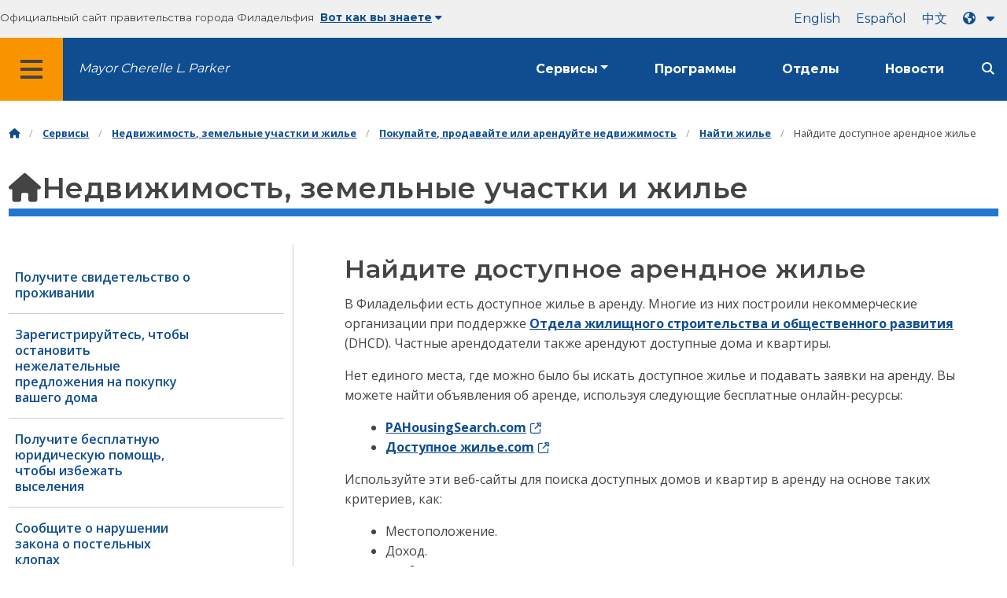

--- FILE ---
content_type: text/html
request_url: https://www.phila.gov/ru/services/property-lots-housing/buy-sell-or-rent-a-property/find-housing/find-affordable-rental-housing/
body_size: 13816
content:
		
<!DOCTYPE html>
<html lang="ru" class="no-js">

<head>
  <meta charset="UTF-8">
      <!-- Google Tag Manager DataLayer -->
        <script>
      window.dataLayer = window.dataLayer || [];
      dataLayer.push({
        "event": "page_loaded",
        "post_type": "service_page",
        "contentModifiedDepartment": "Division of Housing and Community Development",
        "lastUpdated": "2025-04-11 11:20:15",
        "templateType": "default",
                          "serviceCategory": "Property, lots &amp; housing",
      
      });
    </script>

        <!-- End Google Tag Manager DataLayer -->
  <!-- Google Tag Manager --> 
  <script>(function(w,d,s,l,i){w[l]=w[l]||[];w[l].push({'gtm.start': new Date().getTime(),event:'gtm.js'});var f=d.getElementsByTagName(s)[0], j=d.createElement(s),dl=l!='dataLayer'?'&l='+l:'';j.async=true;j.src= 'https://www.googletagmanager.com/gtm.js?id='+i+dl;f.parentNode.insertBefore(j,f); })(window,document,'script','dataLayer','GTM-MC6CR2');</script> 
  <!-- End Google Tag Manager -->
  
  <!-- Begin Microsoft Clarity -->
  <script type="text/javascript">
    (function(c,l,a,r,i,t,y){
        c[a]=c[a]||function(){(c[a].q=c[a].q||[]).push(arguments)};
        t=l.createElement(r);t.async=1;t.src="https://www.clarity.ms/tag/"+i;
        y=l.getElementsByTagName(r)[0];y.parentNode.insertBefore(t,y);
    })(window, document, "clarity", "script", "4l8dhsl6kn");
  </script>
  <!-- End Microsoft Clarity -->
  <!-- Global site tag (gtag.js) - Google Analytics -->
  <script async src="https://www.googletagmanager.com/gtag/js?id=G-NHET8T5XY8"></script>
  <script>
    window.dataLayer = window.dataLayer || [];
    function gtag(){dataLayer.push(arguments);}
    gtag('js', new Date());

    gtag('config', 'G-NHET8T5XY8');
  </script>
  <!-- End Global site tag (gtag.js) - Google Analytics -->
  <meta http-equiv="x-ua-compatible" content="ie=edge">
  <meta name="description" content="Как найти доступное арендное жилье в Филадельфии.">
  <meta name="viewport" content="width=device-width, initial-scale=1">
  <meta name="theme-color" content="#2176d2">
  <meta name="facebook-domain-verification" content="a0t35pecrjiy8ly0weq7bzyb419o42">

  <!-- Swiftype -->
  <meta class="swiftype" name="title" data-type="string" content="Find affordable rental housing | Services">
  <meta class="swiftype" name="tags" data-type="string" content="wordpress" />
  <meta class="swiftype" name="site-priority" data-type="integer" content="10" />
  <meta class="swiftype" name="content_type" data-type="string" content="service_page">
  <meta class="swiftype" name="weighted_search" data-type="integer" content="8">

      <meta class="swiftype" name="published_at" data-type="date" content="2019-02-13T16:26:36-05:00" />
  
  <link rel="shortcut icon" type="image/x-icon" href="//www.phila.gov/assets/images/favicon.ico">

  <title>Найдите доступное арендное жилье | Услуги | Город Филадельфия</title>
<meta name='robots' content='max-image-preview:large' />
	<style>img:is([sizes="auto" i], [sizes^="auto," i]) { contain-intrinsic-size: 3000px 1500px }</style>
	<link rel='dns-prefetch' href='//www.phila.gov' />
<link rel='dns-prefetch' href='//cdnjs.cloudflare.com' />
<link rel='dns-prefetch' href='//www.phila.gov' />
<link rel='dns-prefetch' href='//code.highcharts.com' />

  <meta name="twitter:card" content="summary_large_image">
  <meta name="twitter:site" content="@PhiladelphiaGov">
  <meta name="twitter:image" content="https://www.phila.gov/media/20160715133810/phila-gov.jpg"/>
  <meta name="twitter:image:alt" content="phila.gov">
  <meta name="twitter:description"  content="How to find affordable rental housing in Philadelphia."/>
  <meta name="twitter:title" content="Find affordable rental housing | Services"/>

  <meta property="og:title" content="Find affordable rental housing | Services"/>
  <meta property="og:description" content="How to find affordable rental housing in Philadelphia."/>
  <meta property="og:type" content="website"/>
  <meta property="og:url" content="https://www.phila.gov/services/property-lots-housing/buy-sell-or-rent-a-property/find-housing/find-affordable-rental-housing/"/>
  <meta property="og:site_name" content="City of Philadelphia"/>
  <meta property="og:image" content="https://www.phila.gov/media/20160715133810/phila-gov.jpg"/>
  <link rel='stylesheet' id='standards-css' href='https://www.phila.gov/wp-content/themes/phila.gov-theme/css/styles.min.css' type='text/css' media='all' />
<!--[if lt IE 9]>
<link rel='stylesheet' id='ie-only-css' href='https://www.phila.gov/wp-content/themes/phila.gov-theme/css/lt-ie-9.css' type='text/css' media='all' />
<![endif]-->
<link rel='stylesheet' id='mobile-menu-app-css-css' href='https://www.phila.gov/embedded/mobile-menu/production/css/app.css?cachebreaker' type='text/css' media='all' />
<link rel='stylesheet' id='site-wide-alerts-app-css-css' href='https://www.phila.gov/embedded/site-wide-alerts/production/css/app.css?cachebreaker' type='text/css' media='all' />
<link rel='stylesheet' id='aqi-css-css' href='https://www.phila.gov/wp-content/plugins/phl-aqi/includes/css/phl-aqi.css?ver=0.2' type='text/css' media='all' />
<!--[if lt IE 9]>
<script type="text/javascript" src="//cdnjs.cloudflare.com/ajax/libs/html5shiv/3.7.3/html5shiv.min.js?ver=3.7.3" id="html5shiv-js"></script>
<![endif]-->
<link rel="https://api.w.org/" href="https://www.phila.gov/ru/wp-json/" /><link rel="alternate" title="JSON" type="application/json" href="https://www.phila.gov/ru/wp-json/wp/v2/services/68886" />
<link rel="canonical" href="https://www.phila.gov/ru/services/property-lots-housing/buy-sell-or-rent-a-property/find-housing/find-affordable-rental-housing/" />
<link rel="alternate" title="встраивание (JSON)" type="application/json+oembed" href="https://www.phila.gov/ru/wp-json/oembed/1.0/embed?url=https%3A%2F%2Fwww.phila.gov%2Fservices%2Fproperty-lots-housing%2Fbuy-sell-or-rent-a-property%2Ffind-housing%2Ffind-affordable-rental-housing%2F" />
<link rel="alternate" title="Внедрение (XML)" type="text/xml+oembed" href="https://www.phila.gov/ru/wp-json/oembed/1.0/embed?url=https%3A%2F%2Fwww.phila.gov%2Fservices%2Fproperty-lots-housing%2Fbuy-sell-or-rent-a-property%2Ffind-housing%2Ffind-affordable-rental-housing%2F&#038;format=xml" />

  <!--[if lte IE 9]>
  <p class="browsehappy alert">You are using an <strong>outdated</strong> browser. Please <a href="http://browsehappy.com/">upgrade your browser</a> to improve your experience. If you can't switch browsers, turn off  compatibility mode.</p>
  <![endif]-->

                        
</head>

<body class="service_page-template-default single single-service_page postid-68886 group-blog" lang="ru" data-clarity-unmask="True">
      <!-- Google Tag Manager (noscript) -->
    <noscript><iframe src="https://www.googletagmanager.com/ns.html?id=GTM-MC6CR2" height="0" width="0" style="display:none;visibility:hidden"></iframe></noscript>
    <!-- End Google Tag Manager (noscript) -->
    <div data-swiftype-index="false">
<a href="#page" aria-hidden="false" class="skip-to-content">Перейти к основному содержанию</a> 
<header class="global-nav no-js pbn-mu mbn-mu">
    <h1 class="accessible">Город Филадельфия</h1>

    <!-- Utility Navigation -->
    <div class="utility-nav">
      <div class="bg-ghost-gray">
        <div class="top-bar bg-ghost-gray" id="responsive-menu">
          <div class="top-bar-left valign-mu">
            <ul class="menu">
              <li class="gov-site show-for-medium">
Официальный сайт правительства города Филадельфия 
</li>
              <li class="gov-site show-for-medium"><a href="#" class="trusted-site-toggle">Вот как вы знаете<i class="fas fa-solid fa-caret-down"></i></a></li>
              <li class="gov-site show-for-small-only">
<a href="" class="trusted-site-toggle">Официальный сайт <i class="fas fa-info-circle">
</i></a></li>
            </ul>
          </div>
          <!-- Translations Navigation -->
          <div class="top-bar-right translations-nav">
            <ul class="translations-bar menu">
              <li class="show-for-medium"><a id="translate-english" href="/services/property-lots-housing/buy-sell-or-rent-a-property/find-housing/find-affordable-rental-housing/">английский</a></li>
                              <li class="show-for-medium"><a id="translate-spanish" href="/es/services/property-lots-housing/buy-sell-or-rent-a-property/find-housing/find-affordable-rental-housing/">испанский</a></li>
                <li class="show-for-medium"><a id="translate-chinese" href="/zh/services/property-lots-housing/buy-sell-or-rent-a-property/find-housing/find-affordable-rental-housing/"></a></li>
                          <!-- Dropdown button -->
<button aria-label="Language dropdown" translate="no" class="translations-button show-for-medium" id="desktop-lang-button" data-toggle="lang-dropdown">
                <i class="fa fa-earth-americas"></i>
                <i class="translate-caret fas fa-solid fa-caret-down"></i>
              </button>
<button aria-label="Mobile language dropdown"  class="translations-button show-for-small-only" id="mobile-lang-button" data-toggle="lang-dropdown">
<i class="fa fa-earth-americas">
</i><a tabindex="-1" class="show-for-small-only" href="#">Переведите 
 <i class="translate-caret fas fa-solid fa-caret-down">
</i></a></button>
</ul>
            <!-- Dropdown menu -->
            <div id="lang-dropdown" class="dropdown-pane" data-close-on-click="true" data-position="bottom" data-alignment="right" data-dropdown data-auto-focus="true">
              <ul id="translations-menu" class="vertical dropdown menu">
                <li class="show-for-small-only"><a id="translate-english-dropdown" href="/services/property-lots-housing/buy-sell-or-rent-a-property/find-housing/find-affordable-rental-housing/">английский</a></li>
                                  <li class="show-for-small-only"><a id="translate-spanish-dropdown" href="/es/services/property-lots-housing/buy-sell-or-rent-a-property/find-housing/find-affordable-rental-housing/">испанский</a></li>
                  <li class="show-for-small-only"><a id="translate-chinese-dropdown" href="/zh/services/property-lots-housing/buy-sell-or-rent-a-property/find-housing/find-affordable-rental-housing/"></a></li>
                  <li><a id="translate-arabic-dropdown" href="/ar/services/property-lots-housing/buy-sell-or-rent-a-property/find-housing/find-affordable-rental-housing/"></a></li>
                  <li><a id="translate-haitian-creole-dropdown" href="/ht/services/property-lots-housing/buy-sell-or-rent-a-property/find-housing/find-affordable-rental-housing/">Айсиен</a></li>
                  <li><a id="translate-french-dropdown" href="/fr/services/property-lots-housing/buy-sell-or-rent-a-property/find-housing/find-affordable-rental-housing/">французский</a></li>
                  <li><a id="translate-swahili-dropdown" href="/sw/services/property-lots-housing/buy-sell-or-rent-a-property/find-housing/find-affordable-rental-housing/">суахили</a></li>
                  <li><a id="translate-portuguese-dropdown" href="/pt/services/property-lots-housing/buy-sell-or-rent-a-property/find-housing/find-affordable-rental-housing/">португальский</a></li>
                  <li><a id="translate-russian-dropdown" href="/ru/services/property-lots-housing/buy-sell-or-rent-a-property/find-housing/find-affordable-rental-housing/">Пикческий</a></li>
                  <li><a id="translate-vietnamese-dropdown" href="/vi/services/property-lots-housing/buy-sell-or-rent-a-property/find-housing/find-affordable-rental-housing/">Тин Вит</a></li>
                                <li id="google_translate_element"></li>
                <li id="translations-support"><a href="https://www.phila.gov/ru/programs/language-access-philly/translation-feedback-and-support/ "><i class="fa fa-messages"></i>Обратная связь и поддержка</a></li>
              </ul>
            </div>
          </div>
        </div>
      </div>
    </div>
    <!-- Trusted Site -->
    <div class="row columns expanded" data-swiftype-index="false" id="trusted-site">
      <div class="row pvm">
        <div class="medium-12 columns">
          <div class="medium-horizontal">
            <div class="trust-icon">
<span class="icon circle-icon">
<i class="fas fa-lock">

</i></span><span class="icon-text">https://</span>
</div>
            <div class="trust-details">Символ <strong>https://</strong>в адресной строке означает, что ваша информация зашифрована и к ней не может получить доступ посторонний</div>
          </div>
        </div>
        <div class="medium-12 columns dot-gov">
          <div class="medium-horizontal">
            <div class="trust-icon">
<span class="icon circle-icon">
<i class="fas fa-university">

</i></span><span class="icon-text">.gov</span> 
</div>
            <div class="trust-details">Только государственные учреждения США могут заканчивать доменное имя на домене .gov</div>
          </div>
        </div>
<a href="javascript:void(0)" aria-label="Close Trusted Site Details" id="trusted-site-close" class="float-right">
<i class="fas fa-times fa-2x">
</i></a>
</div>
    </div>
    <!-- sticky/desktop nav -->
    <div id="global-sticky-nav" class="row expanded">
      <div class="small-24 columns phn">
        <div class="primary-menu" data-sticky-container data-swiftype-index="false">
          <div class="grid-container phila-sticky phn" data-margin-top="0" data-sticky data-sticky-on="medium">
            <div class="menu-wrapper grid-x align-middle align-justify">
              <div class="small-20 medium-12 branding-container cell">
<button aria-label="Global navigation menu" class="menu-icon" type="button">
<i class="fass fa-bars"><span class="show-for-sr">Меню 
 
 <a href="https://www.phila.gov/ru" class="logo" aria-label="City of Philadelphia home">
<img src="https://www.phila.gov/assets/images/city-of-philadelphia-logo-medium-white.png" alt="Логотип города Филадельфия" />
</a></span></i></button>
<a href="/departments/mayor/" class="icymi show-for-medium" translate="no">Mayor Cherelle L. Parker</a>
</div>
              <div class="small-2 medium-12 desktop-nav cell">
                <div class="top-bar-right">
                  <nav data-swiftype-index="false" class="global-nav" aria-label="Main navigation menu">
                    <ul class="menu show-for-medium">
                      <li class="services-menu-link" data-toggle="services-mega-menu">
<a href="" class="no-link " data-link="/services/">Сервисы</a> 
</li>
                      <li class="programs-menu-link">
<a href="https://www.phila.gov/ru/programs/" class="">Программы</a> 
</li>
                      <li class="departments-menu-link">
<a href="https://www.phila.gov/ru/departments/" class="">Отделы</a> 
</li>
                      <li class="news-menu-link">
<a href="https://www.phila.gov/ru/the-latest/" class="">Новости</a> 
</li>
                    </ul>
<button aria-label="Site search" id="site-search-button" class="site-search" type="button" data-toggle="search-dropdown">
<i class="fass fa-magnifying-glass" aria-hidden="true">
</i></button>
</nav>
                </div>
              </div>
              </div>
            </div> <!-- close row -->
          </div><!-- close columns -->
        </div>
      </div>
                </div>
    <div class="reveal center phila-modal" id="translations-modal" data-reveal data-deep-link="true" data-options="closeOnClick:false; closeOnEsc:false;">
<i class="mts dark-ben-franklin fas fa-times" data-close>
</i><h3 class="ptl"><i class="dark-ben-franklin fas fa-earth-americas prs"></i>Перевести</h3>
  <div class="content">
    <div>Похоже, на вашем устройстве установлен язык<span id="translations-modal-lang"></span>. Хотите перевести эту страницу?</div>
  </div>
  <div class="button-container pam">
<button class="translate-close button-text mrl" aria-label="Close modal" type="button" data-close>Отменить 
</button> <button id="translate-page" class="translate-button button-text" aria-label="Translate page" type="button">перевод</button> 
</div>
</div>    <div id="phila-mobile-menu"></div>
    <div id="phila-site-wide-alerts"></div>
  </header>
  </div>
  <div id="page">
          <div class="mtl mbm">
        <div class="grid-container">
  <div class="grid-x" data-swiftype-index="false">
    <div class="cell">
      <ul class="breadcrumbs"><li><a href="https://www.phila.gov/ru"><i class="fas fa-home" aria-hidden="true"></i><span class="accessible">Домой</span></a></li><li><a href="/services/">Сервисы</a></li><li><a href="https://www.phila.gov/ru/services/property-lots-housing/" title="Недвижимость, участки и жилье">Недвижимость, земельные участки и жилье</a></li> <li><a href="https://www.phila.gov/ru/services/property-lots-housing/buy-sell-or-rent-a-property/" title="Покупайте, продавайте или арендуйте недвижимость">Покупайте, продавайте или арендуйте недвижимость</a></li> <li><a href="https://www.phila.gov/ru/services/property-lots-housing/buy-sell-or-rent-a-property/find-housing/" title="Найти жилье">Найти жилье</a></li> <li>Найдите доступное арендное жилье</li></ul>    </div>
  </div>
</div>
      </div>
    
    <div id="content">
<div id="primary" class="content-area">
  <main id="main" class="site-main">

                <div id="post-68886">
      <div class="row">
        <header class="small-24 columns">
          <h1 class="contrast">
<i class="fas fa-home" aria-hidden="true">
</i>Недвижимость, земельные участки и жилье</h1>
        </header>
      </div>
      <div class="row bdr-bottom bdr-sidewalk mtm">
        <div class="grid-x">
          <div class="side-menu medium-7 columns bdr-right bdr-sidewalk hide-for-small-only pbxl">
            <nav data-swiftype-index="false" id="side-nav">
              <ul id="menu-property-lots-housing" class="services-menu vertical menu">
              <li class="page_item page-item-13093"><a href="https://www.phila.gov/ru/services/property-lots-housing/get-a-certificate-of-occupancy/" onclick="serviceMenuClick(this)"><span>Получите свидетельство о проживании</span></a></li>
<li class="page_item page-item-232634"><a href="https://www.phila.gov/ru/services/property-lots-housing/sign-up-to-stop-unsolicited-offers-on-your-home/" onclick="serviceMenuClick(this)"><span>Зарегистрируйтесь, чтобы остановить нежелательные предложения на покупку вашего дома</span></a></li>
<li class="page_item page-item-232752"><a href="https://www.phila.gov/ru/services/property-lots-housing/get-free-legal-help-to-avoid-eviction/" onclick="serviceMenuClick(this)"><span>Получите бесплатную юридическую помощь, чтобы избежать выселения</span></a></li>
<li class="page_item page-item-168880"><a href="https://www.phila.gov/ru/services/property-lots-housing/report-a-bed-bug-law-violation/" onclick="serviceMenuClick(this)"><span>Сообщите о нарушении закона о постельных клопах</span></a></li>
<li class="page_item page-item-185188"><a href="https://www.phila.gov/ru/services/property-lots-housing/get-a-copy-of-a-deed-or-other-recorded-document/" onclick="serviceMenuClick(this)"><span>Получите копию акта или другого зарегистрированного документа</span></a></li>
<li class="page_item page-item-185192"><a href="https://www.phila.gov/ru/services/property-lots-housing/record-a-deed-or-other-document/" onclick="serviceMenuClick(this)"><span>Запишите акт или другой документ</span></a></li>
<li class="page_item page-item-365500"><a href="https://www.phila.gov/ru/services/property-lots-housing/get-help-with-clearing-your-homes-title/" onclick="serviceMenuClick(this)"><span>Получите помощь в подтверждении права собственности на ваш дом</span></a></li>
<li class="page_item page-item-13696"><a href="https://www.phila.gov/ru/services/property-lots-housing/find-property-information/" onclick="serviceMenuClick(this)"><span>Найдите информацию о недвижимости</span></a></li>
<li class="page_item page-item-15154 page_item_has_children"><a href="https://www.phila.gov/ru/services/property-lots-housing/property-taxes/" onclick="serviceMenuClick(this)"><span>Налоги на недвижимость</span></a> 
<ul class='children'>
	<li class="page_item page-item-13035"><a href="https://www.phila.gov/ru/services/property-lots-housing/property-taxes/appeal-a-property-assessment/" onclick="serviceMenuClick(this)"><span>Обжалование оценки имущества</span></a></li>
	<li class="page_item page-item-15017"><a href="https://www.phila.gov/ru/services/property-lots-housing/property-taxes/look-up-your-property-tax-balance/" onclick="serviceMenuClick(this)"><span>Проверьте баланс по налогу на имущество</span></a></li>
	<li class="page_item page-item-15156"><a href="https://www.phila.gov/ru/services/property-lots-housing/property-taxes/realty-transfer-tax/" onclick="serviceMenuClick(this)"><span>Налог на передачу недвижимости</span></a></li>
	<li class="page_item page-item-15158"><a href="https://www.phila.gov/ru/services/property-lots-housing/property-taxes/real-estate-tax/" onclick="serviceMenuClick(this)"><span>Налог на недвижимость</span></a></li>
	<li class="page_item page-item-113183"><a href="https://www.phila.gov/ru/services/property-lots-housing/property-taxes/report-a-change-to-lot-lines-for-your-property-taxes/" onclick="serviceMenuClick(this)"><span>Сообщите об изменении границ земельного участка при уплате налогов на недвижимость</span></a></li>
</ul>
</li>
<li class="page_item page-item-18422"><a href="https://www.phila.gov/ru/services/property-lots-housing/report-graffiti/" onclick="serviceMenuClick(this)"><span>Сообщите о граффити</span></a></li>
<li class="page_item page-item-45988"><a href="https://www.phila.gov/ru/services/property-lots-housing/find-a-licensed-contractor/" onclick="serviceMenuClick(this)"><span>Найдите лицензированного подрядчика и информация о подрядчиках</span></a></li>
<li class="page_item page-item-47468"><a href="https://www.phila.gov/ru/services/property-lots-housing/find-location-and-zoning-information/" onclick="serviceMenuClick(this)"><span>Найдите информацию о местоположении и зонировании</span></a></li>
<li class="page_item page-item-50787 page_item_has_children"><a href="https://www.phila.gov/ru/services/property-lots-housing/foreclosure-sheriff-sales/" onclick="serviceMenuClick(this)"><span>Лишение права выкупа и продажа через шерифа</span></a> 
<ul class='children'>
	<li class="page_item page-item-12542"><a href="https://www.phila.gov/ru/services/property-lots-housing/foreclosure-sheriff-sales/sheriff-lien-sales/" onclick="serviceMenuClick(this)"><span>«Шериф» и продажа залогов</span></a></li>
	<li class="page_item page-item-13527"><a href="https://www.phila.gov/ru/services/property-lots-housing/foreclosure-sheriff-sales/save-your-property-from-foreclosure/" onclick="serviceMenuClick(this)"><span>Спасите свой дом от ипотеки и потери права выкупа налогов</span></a></li>
	<li class="page_item page-item-69048"><a href="https://www.phila.gov/ru/services/property-lots-housing/foreclosure-sheriff-sales/apply-for-a-grant-to-clear-your-homes-title/" onclick="serviceMenuClick(this)"><span>Подайте заявку на получение гранта на подтверждение прав собственности на ваше жилье</span></a></li>
</ul>
</li>
<li class="page_item page-item-68885"><a href="https://www.phila.gov/ru/services/property-lots-housing/get-help-paying-your-utility-bills/" onclick="serviceMenuClick(this)"><span>Получите помощь в оплате счетов за коммунальные услуги</span></a></li>
<li class="page_item page-item-72547"><a href="https://www.phila.gov/ru/services/property-lots-housing/request-a-no-circulars-sticker/" onclick="serviceMenuClick(this)"><span>Закажите наклейку на недвижимость, выдаваемую без циркуляров</span></a></li>
<li class="page_item page-item-80726 page_item_has_children"><a href="https://www.phila.gov/ru/services/property-lots-housing/historic-properties/" onclick="serviceMenuClick(this)"><span>Исторические объекты</span></a> 
<ul class='children'>
	<li class="page_item page-item-68671"><a href="https://www.phila.gov/ru/services/property-lots-housing/historic-properties/find-a-historic-property-or-district/" onclick="serviceMenuClick(this)"><span>Найдите историческое здание или район</span></a></li>
	<li class="page_item page-item-68677"><a href="https://www.phila.gov/ru/services/property-lots-housing/historic-properties/nominate-a-historic-property-or-district/" onclick="serviceMenuClick(this)"><span>Номинируйте исторический объект или район</span></a></li>
	<li class="page_item page-item-68703"><a href="https://www.phila.gov/ru/services/property-lots-housing/historic-properties/apply-for-a-historic-property-plaque/" onclick="serviceMenuClick(this)"><span>Подайте заявку на получение мемориальной доски об историческом</span></a></li>
</ul>
</li>
<li class="page_item page-item-98450 page_item_has_children"><a href="https://www.phila.gov/ru/services/property-lots-housing/get-help-with-deed-or-mortgage-fraud/" onclick="serviceMenuClick(this)"><span>Обратитесь за помощью в мошенничестве с документами или ипотекой</span></a> 
<ul class='children'>
	<li class="page_item page-item-93610"><a href="https://www.phila.gov/ru/services/property-lots-housing/get-help-with-deed-or-mortgage-fraud/report-suspected-deed-or-mortgage-fraud/" onclick="serviceMenuClick(this)"><span>Сообщите о предполагаемом мошенничестве с документами или ипотекой</span></a></li>
	<li class="page_item page-item-98432"><a href="https://www.phila.gov/ru/services/property-lots-housing/get-help-with-deed-or-mortgage-fraud/sign-up-for-deed-fraud-protection/" onclick="serviceMenuClick(this)"><span>Подпишитесь на защиту от мошенничества</span></a></li>
</ul>
</li>
<li class="page_item page-item-104832 page_item_has_children current_page_ancestor"><a href="https://www.phila.gov/ru/services/property-lots-housing/buy-sell-or-rent-a-property/" onclick="serviceMenuClick(this)"><span>Покупайте, продавайте или арендуйте недвижимость</span></a> 
<ul class='children'>
	<li class="page_item page-item-44172"><a href="https://www.phila.gov/ru/services/property-lots-housing/buy-sell-or-rent-a-property/find-a-city-owned-property/" onclick="serviceMenuClick(this)"><span>Найдите недвижимость, принадлежащую городу</span></a></li>
	<li class="page_item page-item-68866"><a href="https://www.phila.gov/ru/services/property-lots-housing/buy-sell-or-rent-a-property/buy-my-first-home/" onclick="serviceMenuClick(this)"><span>Купите свой первый дом</span></a></li>
	<li class="page_item page-item-104835 page_item_has_children current_page_ancestor current_page_parent"><a href="https://www.phila.gov/ru/services/property-lots-housing/buy-sell-or-rent-a-property/find-housing/" onclick="serviceMenuClick(this)"><span>Найти жилье</span></a> 
<ul class='children'>
		<li class="page_item page-item-13039"><a href="https://www.phila.gov/ru/services/property-lots-housing/buy-sell-or-rent-a-property/find-housing/services-for-the-homeless/" onclick="serviceMenuClick(this)"><span>Обратитесь за помощью, если вы столкнулись с проблемой бездомности</span></a></li>
		<li class="page_item page-item-68742"><a href="https://www.phila.gov/ru/services/property-lots-housing/buy-sell-or-rent-a-property/find-housing/find-emergency-housing/" onclick="serviceMenuClick(this)"><span>Посетите финансируемый городом центр приема бездомных</span></a></li>
		<li class="page_item page-item-68785"><a href="https://www.phila.gov/ru/services/property-lots-housing/buy-sell-or-rent-a-property/find-housing/find-accessible-housing/" onclick="serviceMenuClick(this)"><span>Найдите доступное жилье</span></a></li>
		<li class="page_item page-item-68886 current_page_item"><a href="https://www.phila.gov/ru/services/property-lots-housing/buy-sell-or-rent-a-property/find-housing/find-affordable-rental-housing/" aria-current="page" onclick="serviceMenuClick(this)"><span>Найдите доступное арендное жилье</span></a></li>
	</ul>
</li>
	<li class="page_item page-item-104839 page_item_has_children"><a href="https://www.phila.gov/ru/services/property-lots-housing/buy-sell-or-rent-a-property/information-about-renting/" onclick="serviceMenuClick(this)"><span>Информация об аренде</span></a> 
<ul class='children'>
		<li class="page_item page-item-78698"><a href="https://www.phila.gov/ru/services/property-lots-housing/buy-sell-or-rent-a-property/information-about-renting/get-a-rental-license/" onclick="serviceMenuClick(this)"><span>Получите лицензию на аренду</span></a></li>
		<li class="page_item page-item-271631"><a href="https://www.phila.gov/ru/services/property-lots-housing/buy-sell-or-rent-a-property/information-about-renting/get-help-with-paying-rent/" onclick="serviceMenuClick(this)"><span>Получите помощь в оплате аренды</span></a></li>
		<li class="page_item page-item-101962"><a href="https://www.phila.gov/ru/services/property-lots-housing/buy-sell-or-rent-a-property/information-about-renting/rent-your-property-long-term/" onclick="serviceMenuClick(this)"><span>Арендуйте свою недвижимость (на длительный срок)</span></a></li>
		<li class="page_item page-item-104847"><a href="https://www.phila.gov/ru/services/property-lots-housing/buy-sell-or-rent-a-property/information-about-renting/rent-your-property-short-term/" onclick="serviceMenuClick(this)"><span>Сдайте свою недвижимость в краткосрочную аренду</span></a></li>
		<li class="page_item page-item-104866"><a href="https://www.phila.gov/ru/services/property-lots-housing/buy-sell-or-rent-a-property/information-about-renting/get-a-vacant-residential-property-license/" onclick="serviceMenuClick(this)"><span>Получите лицензию на свободную жилую недвижимость</span></a></li>
		<li class="page_item page-item-104867"><a href="https://www.phila.gov/ru/services/property-lots-housing/buy-sell-or-rent-a-property/information-about-renting/get-a-vacant-commercial-property-license/" onclick="serviceMenuClick(this)"><span>Получите лицензию на свободную коммерческую недвижимость</span></a></li>
		<li class="page_item page-item-78724"><a href="https://www.phila.gov/ru/services/property-lots-housing/buy-sell-or-rent-a-property/information-about-renting/get-a-high-rise-license/" onclick="serviceMenuClick(this)"><span>Получите лицензию на строительство высотных зданий</span></a></li>
	</ul>
</li>
</ul>
</li>
<li class="page_item page-item-104851 page_item_has_children"><a href="https://www.phila.gov/ru/services/property-lots-housing/get-home-improvement-help/" onclick="serviceMenuClick(this)"><span>Получите помощь в благоустройстве дома</span></a> 
<ul class='children'>
	<li class="page_item page-item-68949"><a href="https://www.phila.gov/ru/services/property-lots-housing/get-home-improvement-help/get-emergency-home-heater-repairs/" onclick="serviceMenuClick(this)"><span>Срочно отремонтируйте домашний обогреватель</span></a></li>
	<li class="page_item page-item-68966"><a href="https://www.phila.gov/ru/services/property-lots-housing/get-home-improvement-help/get-home-repairs-and-modifications-for-seniors/" onclick="serviceMenuClick(this)"><span>Сделайте ремонт и модификацию дома для пожилых людей</span></a></li>
	<li class="page_item page-item-68970"><a href="https://www.phila.gov/ru/services/property-lots-housing/get-home-improvement-help/get-help-making-your-home-accessible/" onclick="serviceMenuClick(this)"><span>Получите помощь в том, чтобы сделать ваш дом доступным</span></a></li>
	<li class="page_item page-item-68975"><a href="https://www.phila.gov/ru/services/property-lots-housing/get-home-improvement-help/get-emergency-home-repairs/" onclick="serviceMenuClick(this)"><span>Займитесь срочным ремонтом дома</span></a></li>
	<li class="page_item page-item-68977"><a href="https://www.phila.gov/ru/services/property-lots-housing/get-home-improvement-help/apply-for-a-low-interest-home-improvement-loan/" onclick="serviceMenuClick(this)"><span>Подайте заявку на получение кредита на ремонт жилья под низкие проценты</span></a></li>
</ul>
</li>
<li class="page_item page-item-72533"><a href="https://www.phila.gov/ru/services/property-lots-housing/report-a-problem-with-a-building-lot-or-street/" onclick="serviceMenuClick(this)"><span>Сообщите о проблеме со зданием, участком или улицей</span></a></li>
<li class="page_item page-item-109396"><a href="https://www.phila.gov/ru/services/property-lots-housing/submit-a-service-request-with-311/" onclick="serviceMenuClick(this)"><span>Отправьте запрос на обслуживание по номеру 311</span></a></li>
<li class="page_item page-item-109920"><a href="https://www.phila.gov/ru/services/property-lots-housing/track-a-service-request-with-311/" onclick="serviceMenuClick(this)"><span>Отследите запрос на обслуживание с помощью 311</span></a></li>
<li class="page_item page-item-23927"><a href="https://www.phila.gov/ru/services/property-lots-housing/register-a-burglar-alarm-pay-the-annual-fee/" onclick="serviceMenuClick(this)"><span>Зарегистрируйте охранную сигнализацию и оплатите годовую плату</span></a></li>
              </ul>
            </nav>
        </div>
        <div class="cell medium-16 columns pbxl flex-container auto mrn margin-auto">
          <article class="full">
            <header class="entry-header">
              <h2>Найдите доступное арендное жилье</h2>
            </header>
            <div id="service-default" data-swiftype-index='true' data-swiftype-name="body" data-swiftype-type="text" class="entry-content">
                <div class="row">
	<div class="columns">
		<p>В Филадельфии есть доступное жилье в аренду. Многие из них построили некоммерческие организации при поддержке <a href="https://www.phila.gov/ru/departments/division-of-housing-and-community-development/">Отдела жилищного строительства и общественного развития</a> (DHCD). Частные арендодатели также арендуют доступные дома и квартиры.</p>
<p>Нет единого места, где можно было бы искать доступное жилье и подавать заявки на аренду. Вы можете найти объявления об аренде, используя следующие бесплатные онлайн-ресурсы:</p>
<ul>
<li><a class="external" href="https://pahousingsearch.com/">PAHousingSearch.com</a></li>
<li><a class="external" href="https://www.affordablehousing.com/philadelphia-pa/">Доступное жилье.com</a></li>
</ul>
<p>Используйте эти веб-сайты для поиска доступных домов и квартир в аренду на основе таких критериев, как:</p>
<ul>
<li>Местоположение.</li>
<li>Доход.</li>
<li>требования к доступности.</li>
<li>Право на участие в программах жилищной помощи.</li>
<li>Другие жилищные потребности.</li>
</ul>
	</div>
</div>        

<!-- Additional Content-->
</div>
<section>
  
    <div class="row">
    <div class="columns">
      <section>
        <h3 class="black bg-ghost-gray phm-mu mtl mbm">Связанный контент</h3>
                  <div class="phm-mu">
            <ul class="mbn">
                              <li><a href="https://www.phila.gov/ru/services/property-lots-housing/buy-sell-or-rent-a-property/find-housing/find-accessible-housing/">Найдите доступное жилье</a></li>
                              <li><a href="https://www.phila.gov/ru/services/property-lots-housing/buy-sell-or-rent-a-property/information-about-renting/get-help-with-paying-rent/">Получите помощь в оплате аренды</a></li>
                          </ul>
          </div>
                <div class="phm-mu">
                  </div>
      </section>
    </div>
  </div>
  
  <div class="row equal-height mtl">
        <div class="medium-24 columns">
      <div class="panel info equal">
        <aside>
          <h3><i class="fas fa-comments" aria-hidden="true"></i>Есть вопросы?</h3>
          <p>Если у вас есть вопросы по этому контенту, позвоните в Отдел жилищного строительства и общественного развития по телефону <a href="tel:2156869749">(215) 686-9749</a>.</p>
        </aside>
      </div>
    </div>
  
    </div>
</section>
<!-- /Additional Content-->
                </div>
            </article>
          </div>
        </div>  
      </div>
    </div><!-- #post-## -->


  
  </main><!-- #main -->
</div><!-- #primary -->


  </div><!-- #content -->
</div><!-- #page -->
<a href="#page" id="back-to-top"><i class="fas fa-arrow-up" aria-hidden="true"><br></i>Наверх</a> 
<div class="search-pane global-nav">
  <div class="dropdown-pane site-search-dropdown" data-dropdown data-v-offset="0" data-hover-pane="true" data-trap-focus="true" data-close-on-click="true" data-auto-focus="true" id="search-dropdown">
    <div class="row columns expanded bg-ghost-gray">
      <div class="arrow">
        <div class="medium-12 columns small-centered">
          <div class="paxl">
            <form role="search" method="get" class="search" id="search-form" action="https://www.phila.gov/search">
<label for="search-field"><span class="screen-reader-text">Ищите:</span></label> 
 <input type="text" class="search-field swiftype" placeholder="Поиск" value="" name="s" title="Ищите:" id="search-field"/> 
 <input type="submit" class="search-submit" value="Поиск"> 
</form>
          </div>
        </div>
      </div>
    </div>
  </div>
</div><div id="services-list" class="global-nav show-for-medium">
  <div class="dropdown-pane mega-menu-dropdown" data-dropdown data-v-offset="0" data-hover-pane="true" data-trap-focus="true" data-hover="true" data-close-on-click="true" id="services-mega-menu">
    <div class="inner-wrapper">
      <div id="phila-menu-wrap" class="row expanded mbxs" data-equalizer data-equalize-by-row="true" data-services-menu>
                                          <div class="medium-12 large-8 columns end">
              <div class="valign">
                <div class="valign-cell">
<a href="https://www.phila.gov/ru/services/birth-marriage-life-events/">
<span>
<i class="fa-2x far fa-hourglass" aria-hidden="true">
</i><div class="text-label">Рождение, брак и жизненные события</div>
</span>
</a>
</div>
              </div>
            </div>
                                  <div class="medium-12 large-8 columns end">
              <div class="valign">
                <div class="valign-cell">
<a href="https://www.phila.gov/ru/services/business-self-employment/">
<span>
<i class="fa-2x fas fa-cogs" aria-hidden="true">
</i><div class="text-label">Бизнес и самозанятость</div>
</span>
</a>
</div>
              </div>
            </div>
                                  <div class="medium-12 large-8 columns end">
              <div class="valign">
                <div class="valign-cell">
<a href="https://www.phila.gov/ru/services/cars-parking-transportation/">
<span>
<i class="fa-2x fas fa-car" aria-hidden="true">
</i><div class="text-label">Автомобили, парковка и транспорт</div>
</span>
</a>
</div>
              </div>
            </div>
                                  <div class="medium-12 large-8 columns end">
              <div class="valign">
                <div class="valign-cell">
<a href="https://www.phila.gov/ru/services/crime-law-justice/">
<span>
<i class="fa-2x fas fa-gavel" aria-hidden="true">
</i><div class="text-label">Преступность, закон и правосудие</div>
</span>
</a>
</div>
              </div>
            </div>
                                  <div class="medium-12 large-8 columns end">
              <div class="valign">
                <div class="valign-cell">
<a href="https://www.phila.gov/ru/services/culture-recreation/">
<span>
<i class="fa-2x fas fa-futbol" aria-hidden="true">
</i><div class="text-label">Культура и отдых</div>
</span>
</a>
</div>
              </div>
            </div>
                                  <div class="medium-12 large-8 columns end">
              <div class="valign">
                <div class="valign-cell">
<a href="https://www.phila.gov/ru/services/diversity-inclusion-accessibility-immigration/">
<span>
<i class="fa-2x fas fa-users" aria-hidden="true">
</i><div class="text-label">Разнообразие, инклюзивность, доступность и иммиграция</div>
</span>
</a>
</div>
              </div>
            </div>
                                  <div class="medium-12 large-8 columns end">
              <div class="valign">
                <div class="valign-cell">
<a href="https://www.phila.gov/ru/services/education-learning/">
<span>
<i class="fa-2x fas fa-book" aria-hidden="true">
</i><div class="text-label">Образование и обучение</div>
</span>
</a>
</div>
              </div>
            </div>
                                  <div class="medium-12 large-8 columns end">
              <div class="valign">
                <div class="valign-cell">
<a href="https://www.phila.gov/ru/services/ethics-transparency/">
<span>
<i class="fa-2x fas fa-balance-scale" aria-hidden="true">
</i><div class="text-label">Этика и прозрачность</div>
</span>
</a>
</div>
              </div>
            </div>
                                  <div class="medium-12 large-8 columns end">
              <div class="valign">
                <div class="valign-cell">
<a href="https://www.phila.gov/ru/services/mental-physical-health/">
<span>
<i class="fa-2x fas fa-heartbeat" aria-hidden="true">
</i><div class="text-label">Психическое и физическое здоровье</div>
</span>
</a>
</div>
              </div>
            </div>
                                  <div class="medium-12 large-8 columns end">
              <div class="valign">
                <div class="valign-cell">
<a href="https://www.phila.gov/ru/services/payments-assistance-taxes/">
<span>
<i class="fa-2x fas fa-credit-card" aria-hidden="true">
</i><div class="text-label">Платежи, помощь и налоги</div>
</span>
</a>
</div>
              </div>
            </div>
                                  <div class="medium-12 large-8 columns end">
              <div class="valign">
                <div class="valign-cell">
<a href="https://www.phila.gov/ru/services/permits-violations-licenses/">
<span>
<i class="fa-2x fas fa-file-alt" aria-hidden="true">
</i><div class="text-label">Разрешения, нарушения и лицензии</div>
</span>
</a>
</div>
              </div>
            </div>
                                  <div class="medium-12 large-8 columns end">
              <div class="valign">
                <div class="valign-cell">
<a href="https://www.phila.gov/ru/services/property-lots-housing/">
<span>
<i class="fa-2x fas fa-home" aria-hidden="true">
</i><div class="text-label">Недвижимость, участки и жилье</div>
</span>
</a>
</div>
              </div>
            </div>
                                  <div class="medium-12 large-8 columns end">
              <div class="valign">
                <div class="valign-cell">
<a href="https://www.phila.gov/ru/services/safety-emergency-preparedness/">
<span>
<i class="fa-2x fas fa-ambulance" aria-hidden="true">
</i><div class="text-label">Безопасность и готовность к чрезвычайным ситуациям</div>
</span>
</a>
</div>
              </div>
            </div>
                                  <div class="medium-12 large-8 columns end">
              <div class="valign">
                <div class="valign-cell">
<a href="https://www.phila.gov/ru/services/streets-sidewalks-alleys/">
<span>
<i class="fa-2x fas fa-road" aria-hidden="true">
</i><div class="text-label">Улицы, тротуары и переулки</div>
</span>
</a>
</div>
              </div>
            </div>
                                  <div class="medium-12 large-8 columns end">
              <div class="valign">
                <div class="valign-cell">
<a href="https://www.phila.gov/ru/services/trash-recycling-city-upkeep/">
<span>
<i class="fa-2x fas fa-trash-alt" aria-hidden="true">
</i><div class="text-label">Мусор, переработка и содержание в городе</div>
</span>
</a>
</div>
              </div>
            </div>
                                  <div class="medium-12 large-8 columns end">
              <div class="valign">
                <div class="valign-cell">
<a href="https://www.phila.gov/ru/services/trees-parks-the-environment/">
<span>
<i class="fa-2x fas fa-leaf" aria-hidden="true">
</i><div class="text-label">Деревья, парки и окружающая среда</div>
</span>
</a>
</div>
              </div>
            </div>
                                  <div class="medium-12 large-8 columns end">
              <div class="valign">
                <div class="valign-cell">
<a href="https://www.phila.gov/ru/services/water-gas-utilities/">
<span>
<i class="fa-2x fas fa-wrench" aria-hidden="true">
</i><div class="text-label">Вода, газ и коммунальные услуги</div>
</span>
</a>
</div>
              </div>
            </div>
                                  <div class="medium-12 large-8 columns end">
              <div class="valign">
                <div class="valign-cell">
<a href="https://www.phila.gov/ru/services/working-jobs/">
<span>
<i class="fa-2x fas fa-briefcase" aria-hidden="true">
</i><div class="text-label">Работа и рабочие места</div>
</span>
</a>
</div>
              </div>
            </div>
                                  <div class="medium-12 large-8 columns end">
              <div class="valign">
                <div class="valign-cell">
<a href="https://www.phila.gov/ru/services/zoning-planning-development/">
<span>
<i class="fa-2x fas fa-map" aria-hidden="true">
</i><div class="text-label">Зонирование, планирование и разработка</div>
</span>
</a>
</div>
              </div>
            </div>
                                  <div class="hide-for-medium-only large-8 columns end bg-ghost-gray placeholder">
          <div class="valign"><div class="valign-cell"></div></div>
        </div>
        <div class="medium-12 large-8 float-right white left-arrow-indent bg-dark-ben-franklin mega-menu-footer">
          <div class="valign">
<a href="/services/" class="phl valign-cell service-directory"><span><i class="far fa-list fa-lg phm"></i>Каталог услуг</span></a> 
</div>
        </div>  
      </div>
    </div>
  </div><!-- end service lvl 1 -->
</div><!-- end global nav-->

<footer data-swiftype-index='false' id="global-footer" class="site-footer">
  


    <div class="row pvm last-updated">
    <div class="small-24 columns center">
            <div class="small-text">Этот контент последний раз обновлялся на<time id="content-modified-datetime" datetime="2025-04-11T11:20:15-04:00">11 апреля 2025 г.</time>, по <a href="https://www.phila.gov/ru/departments/division-of-housing-and-community-development/">Отделу жилищного строительства и общинного развития</a>.</div>
    </div>
  </div>
      <div class="row mtl">
  <div class="small-24 columns">
        <div class="feedback-updated phm phn-mu mvs mtm-mu mbxl-mu">
      <div class="row" data-toggle="feedback">
        <div class="small-24 columns">
          <div class="call-to-action phs pvm center">
<a href="#" class="no-link">Мы постоянно работаем над улучшением phila.gov. 
<span class="break-before-sm">Как мы можем улучшить эту страницу?</span></a> 
</div>
        </div>
      </div>
      <div class="feedback-form" data-type="feedback-form" style="display:none;">
        <div class="row">
          <div class="medium-18 large-14 column small-centered mbm clearfix" data-type="form-wrapper" >
            <div id="feedback-container"><iframe src="https://phila.formstack.com/forms/philagov_feedback?referrer=https://www.phila.gov/services/property-lots-housing/buy-sell-or-rent-a-property/find-housing/find-affordable-rental-housing/" title="обратная связь phila.gov" width="600" height="900" frameBorder="0"></iframe></div>
          </div>
        </div>
      </div>
      <div class="row" data-type="feedback-indicator">
        <div class="small-24 columns center">
          <div class="arrow-wrapper">
            <div class="arrow"></div>
          </div>
        </div>
      </div>
      <div class="row expanded" data-toggle="feedback" data-type="feedback-footer" style="display:none;">
        <div class="small-24 columns">
          <div class="call-to-action center">
            <div class="pas"><a href="#" class="no-link"><i class="fas fa-times" aria-hidden="true"></i>Закрыть</a></div>
          </div>
        </div>
      </div>
    </div>
  </div>
</div>      <div id="full-footer-start" class="phila-footer">
    <div class="row pvs ptl-mu phm equal-height">
      <section class="medium-8 columns phm pvm pvn-mu equal">
        <h2 class="mtn mbm">Выборные чиновники</h2>
        <nav>
          <ul>
            <li class="pvxs"><a href="https://www.phila.gov/ru/departments/mayor/">Мэр</a></li>
            <li class="pvxs"><a href="http://phlcouncil.com/" class="external">Городской совет</a></li>
            <li class="pvxs"><a href="http://www.courts.phila.gov/">Суды</a></li>
            <li class="pvxs"><a href="https://phillyda.org/" class="external">Окружной прокурор</a></li>
            <li class="pvxs"><a href="https://controller.phila.gov/">Городской контролер</a></li>
            <li class="pvxs"><a href="https://phillysheriff.com/" class="external">Шериф</a></li>
            <li class="pvxs"><a href="https://vote.phila.gov/	">Городские комиссары</a></li>
            <li class="pvxs"><a href="https://www.phila.gov/ru/departments/register-of-wills/">Реестр завещаний</a></li>
          </ul>
        </nav>
      </section>
      <section class="medium-8 columns phm pll-mu pvm pvn-mu equal">
        <h2 class="mtn mbm">Открытое правительство</h2>
        <nav>
          <ul>
            <li class="pvxs"><a href="https://codelibrary.amlegal.com/codes/philadelphia/latest/overview" class="external">Филадельфийский кодекс и устав</a></li>
            <li class="pvxs"><a href="https://www.phila.gov/ru/departments/department-of-records/">Городские рекорды</a></li>
            <li class="pvxs"><a href="https://www.phila.gov/ru/departments/department-of-records/proposed-regulations/#/">Регламент городского агентства</a></li>
            <li class="pvxs"><a href="https://www.phila.gov/ru/departments/mayor/executive-orders/">Административные указы</a></li>
            <li class="pvxs"><a href="https://www.phila.gov/ru/programs/integrity-works/">Честность в правительстве</a></li>
            <li class="pvxs"><a href="https://vote.phila.gov/">Голосование и выборы</a></li>
            <li class="pvxs"><a href="https://www.phila.gov/ru/programs/open-data-program/">Открытые данные</a></li>
            <li class="pvxs"><a href="https://www.phila.gov/ru/documents/city-of-philadelphia-organization-chart/">Организационная структура города</a></li>
          </ul>
        </nav>
      </section>
      <section class="medium-8 columns phm pll-mu pvm pvn-mu equal">
        <h2 class="mtn mbm">Исследуйте Филадельфию</h2>
        <nav>
          <ul>
            <li class="pvxs">
<a href="https://www.septa.org/" class="external">СЕПТА</a> <br></li>
              <li><a href="https://www.visitphilly.com/" class="external">Посетите Филадельфию</a></li>
          </ul>
        </nav>
        <nav class="city-social mtl">
          <ul class="inline-list">
            <li class="pbm">
<a href="https://www.facebook.com/cityofphiladelphia" class="prl" data-analytics="social">
<i class="fab fa-facebook-f fa-2x" title="Facebook" aria-hidden="true">
</i><span class="show-for-sr">Facebook</span> 
</a> 
</li>
            <li class="pbm">
<a href="https://twitter.com/PhiladelphiaGov" class="prl"  data-analytics="social">
<i class="fa-brands fa-x-twitter fa-2x" title="Твиттер" aria-hidden="true">
</i><span class="show-for-sr">Твиттер</span> 
</a> 
</li>
            <li class="pbm">
<a href="https://www.instagram.com/cityofphiladelphia/" class="prl" data-analytics="social">
<i class="fab fa-instagram fa-2x" title="Instagram" aria-hidden="true">
</i><span class="show-for-sr">инстаграм</span> 
</a> 
</li>
            <li class="pvxs">
<a href="https://www.phila.gov/ru/departments/office-of-innovation-and-technology/phlgovtv/" class="prl">
<span class="fa fa-stack fa-lg">
<i class="fa fa-tv fa-stack-2x" title="ТЕЛЕВИЗОР" aria-hidden="true">

</i><i class="govtv-container fa fa-stack-1x"><span class="govtv-text">GovTV</span> 
</i> 
</span> 
</a> 
</li>
            <li class="pbm">
<a href="https://www.youtube.com/user/PhilaGov" class="prl" data-analytics="social">
<i class="fab fa-youtube fa-2x" title="Youtube" aria-hidden="true">
</i><span class="show-for-sr">Youtube</span> 
</a> 
</li>
            <li class="pbm">
<a href="https://www.flickr.com/photos/phillycityrep" class="prl" data-analytics="social">
<i class="fab fa-flickr fa-2x" title="Flickr" aria-hidden="true">
</i><span class="show-for-sr">Flickr</span> 
</a> 
</li>
            <li class="pbm">
<a href="https://github.com/CityOfPhiladelphia" class="prl"  data-analytics="social">
<i class="fab fa-github fa-2x" title="GitHub" aria-hidden="true">
</i><span class="show-for-sr">GitHub</span> 
</a> 
</li>
            <li class="pbm">
<a href="https://www.linkedin.com/showcase/phlcitycareers" class="prl"  data-analytics="social">
<i class="fab fa-linkedin-in fa-2x" title="LinkedIn" aria-hidden="true">
</i><span class="show-for-sr">Linked</span> 
</a> 
</li>
          </ul>
        </nav>
      </section>
    </div> <!-- row -->
  </div><!-- /phila-footer -->
  <div class="bg-black">
    <div class="row classic">
      <nav class="columns center">
        <ul class="inline-list">
            <li><a href="/terms-of-use">Условия использования</a></li>
            <li><a href="https://www.phila.gov/ru/open-records-policy/">Право знать</a></li>
            <li><a href="https://www.phila.gov/ru/privacypolicy">Политика конфиденциальности</a></li>
            <li><a href="https://www.phila.gov/ru/accessibility-policy/">Доступность</a></li>
        </ul>
      </nav>
    </div>
  </div>
</footer><!-- #colophon -->

<script type="text/javascript" id="phila-scripts-js-extra">
/* <![CDATA[ */
var phila_js_vars = {"ajaxurl":"https:\/\/www.phila.gov\/wp-admin\/admin-ajax.php","postID":"68886","postType":"service_page","postRestBase":"services","postTitle":"Find affordable rental housing"};
/* ]]> */
</script>
<script type="text/javascript" src="https://www.phila.gov/wp-content/themes/phila.gov-theme/js/phila-scripts.min.js" id="phila-scripts-js"></script>
<script type="text/javascript" src="https://www.phila.gov/embedded/mobile-menu/production/js/chunk-vendors.js?cachebreaker" id="mobile-menu-chunk-js-js"></script>
<script type="text/javascript" src="https://www.phila.gov/embedded/mobile-menu/production/js/app.js?cachebreaker" id="mobile-menu-app-js-js"></script>
<script type="text/javascript" src="https://www.phila.gov/embedded/site-wide-alerts/production/js/chunk-vendors.js?cachebreaker" id="site-wide-alerts-chunk-js-js"></script>
<script type="text/javascript" src="https://www.phila.gov/embedded/site-wide-alerts/production/js/app.js?cachebreaker" id="site-wide-alerts-app-js-js"></script>
<script type="text/javascript" src="//code.highcharts.com/6.2.0/highcharts.js" id="highcharts-core-js"></script>
<script type="text/javascript" src="//code.highcharts.com/6.2.0/highcharts-more.js" id="highcharts-more-js"></script>
<script type="text/javascript" src="https://www.phila.gov/wp-content/plugins/phl-aqi/includes/js/phl-aqi.js?ver=0.2" id="phl-aqi-init-js"></script>
<script type="text/javascript" src="https://www.phila.gov/wp-content/plugins/google-calendar-events/assets/js/vendor/jquery.qtip.min.js?ver=3.1.17" id="simcal-qtip-js"></script>
<script type="text/javascript" src="https://www.phila.gov/wp-content/plugins/google-calendar-events/assets/js/vendor/moment.min.js?ver=3.1.17" id="simcal-fullcal-moment-js"></script>
<script type="text/javascript" src="https://www.phila.gov/wp-content/plugins/google-calendar-events/assets/js/vendor/moment-timezone-with-data.min.js?ver=3.1.17" id="simcal-moment-timezone-js"></script>
<script type="text/javascript" id="simcal-default-calendar-js-extra">
/* <![CDATA[ */
var simcal_default_calendar = {"ajax_url":"\/wp-admin\/admin-ajax.php","nonce":"4095fb05a8","locale":"en_US","text_dir":"ltr","months":{"full":["January","February","March","April","May","June","July","August","September","October","November","December"],"short":["Jan","Feb","Mar","Apr","May","Jun","Jul","Aug","Sep","Oct","Nov","Dec"]},"days":{"full":["Sunday","Monday","Tuesday","Wednesday","Thursday","Friday","Saturday"],"short":["Sun","Mon","Tue","Wed","Thu","Fri","Sat"]},"meridiem":{"AM":"AM","am":"am","PM":"PM","pm":"pm"}};
/* ]]> */
</script>
<script type="text/javascript" src="https://www.phila.gov/wp-content/plugins/google-calendar-events/assets/js/default-calendar.min.js?ver=3.1.17" id="simcal-default-calendar-js"></script>
<script type="text/javascript" src="https://www.phila.gov/wp-content/plugins/google-calendar-events/assets/js/vendor/imagesloaded.pkgd.min.js?ver=3.1.17" id="simplecalendar-imagesloaded-js"></script>
  <script type="text/javascript">
    function googleTranslateElementInit() {
      new google.translate.TranslateElement({pageLanguage: 'en', layout: google.translate.TranslateElement.InlineLayout.HORIZONTAL}, 'google_translate_element');
    }
  </script>
  <script type="text/javascript" src="//translate.google.com/translate_a/element.js?cb=googleTranslateElementInit"></script>
  <script>$(document).foundation();</script>
      <script>$(function(){setTimeout(function(){$(".equal").length>0&&($(".equal-height").each(function(){$(this).find(".equal").attr("data-equalizer-watch","")}),new Foundation.Equalizer($(".equal-height"),{equalizeOnStack:!0,equalizeByRow:!0,equalizeOn:"small"}))},500)});</script>
                </body>
</html><script>
  function serviceMenuClick(obj){
    window.dataLayer.push({
      'event' : 'GAEvent', 
      'eventCategory': 'Service Page Conversion', 
      'eventAction': 'Property, lots &#038; housing', 
      'eventLabel': obj.innerText, 
    })
  }
</script>
